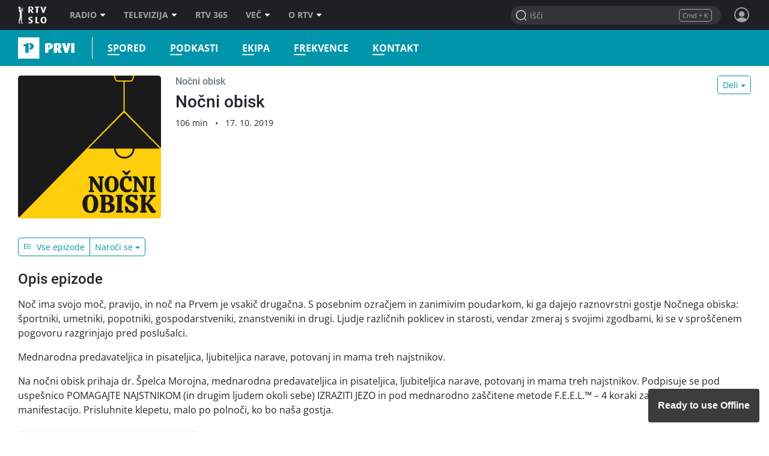

--- FILE ---
content_type: application/x-javascript
request_url: https://img.rtvslo.si/_static/r313/common/widgets/ondemandjs/ondemand-novi-v2.js
body_size: 6481
content:
if (typeof $j === 'undefined') {
    if (typeof $ !== 'undefined') {
        var $j = $;
    }
}

function getCookie(cname) {
    var name = cname + "=";
    var ca = document.cookie.split(';');
    for (var i = 0; i < ca.length; i++) {
        var c = ca[i];
        while (c.charAt(0) == ' ') {
            c = c.substring(1);
        }
        if (c.indexOf(name) == 0) {
            return c.substring(name.length, c.length);
        }
    }
    return "";
}

let ondemandApi = (function foo($) {
    /**PR */
    prLogic();
    /**PR */
    if (typeof $ === 'undefined') {
        console.log('missing $j global variable...');
        return;
    }

    const version = 20251009;
    const url = window.location.href.includes('.dev.rtvslo.si')
        ? '//img.dev.rtvslo.si/_static/r' + version
        : '//img.rtvslo.si/_static/r' + version;

    //console.log('ondemandApi version: ' + url);

    const soccerJS = url + '/common/widgets/livescore/dist/socer_livescore_widget.min.js';
    const commentsJS = url + '/novi/widgets/in-article-comments/single-comment-widget.min.js';
    const mmcZivoJS = url + '/common/mmczivo/mmczivo.v2.min.js';
    const mmcKlepetJS = url + '/common/mmczivo/mmcklepet.v1.min.js';
    //var commercial = url + '/common/fullscreen-popover/2016/15let/commercial.js';
    const rtvPolls = url + '/novi/widgets/rtv-polls/public/embed.js';
    // var sportSchedule =  '//img.dev.rtvslo.si/_static/r20181108/novi/widgets/rtv-sport-schedule/public/embed.js'+ version;
    const rtv360 = url + '/novi/widgets/image360/viewer/pannellum.js';
    const nostradamusTourJS = url + '/novi/modules/nostradamus/js/nostradamus-tour.js';
    const sportWidget = url + '/novi/widgets/rtv-sport-widget/public/embed.js';
    const mgSchedule = url + '/novi/widgets/mg-schedule-rtv/public/embed.js';
    //var scheduleInline = url + '/novi/widgets/rtv-schedule-inline/public/embed.js';
    //var pr_block =  '//img.rtvslo.si/_static/r20181108/novi/widgets/rtv-pr-block/public/embed.js'+ version;
    const sportScheduleWidget = url + '/novi/widgets/rtv-sport-schedule/public/embed.js';
    const liffeCalendar = url + 'r20241910//novi/widgets/rtv-liffe-calendar/public/embed.js';
    const volitve = '//img.rtvslo.si/_static/r202406093/novi/widgets/volitve-widget/public/build/bundle.js'; //url + 'r20212110//novi/widgets/rtv-liffe-calendar/public/embed.js'; 
    const soundciteJS = url + '/novi/widgets/soundcite/soundcite.min.js';
    const soundciteCSS = url + '/novi/widgets/soundcite/player.css';
    const musicChartTableCSS = url + '/novi/widgets/rtv-styled-tables/music_chart_table.css';
    const bookmark = url + '/common/widgets/news_bookmarks.js';
    const photoOfTheDay = url + '/novi/widgets/foto-of-the-day-svelte3/public/build/photoOfTheDay.js?v=2';
    const lokalneVolitve = '//img.rtvslo.si/_static/r20221205/novi/widgets/lokalne-volitve-widget/public/build/bundle.js';
    const slovenia30 = url + '/novi/widgets/30-let-slovenija/public/embed.js';

    function set360() {

        let numberOfImages = document.querySelectorAll('[data-type="rtv-image360"]').length;
        //var numberOfImages = $('[data-type="rtv-image360"]').length;
        for (i = 0; i < numberOfImages; i++) {
            var data = $($('[data-type="rtv-image360"]')[i])
            var imageName = $($(data).html()).attr('id')
            var url = $($(data).html()).attr('data-url')
            pannellum.viewer(imageName, {
                "type": "equirectangular",
                "panorama": url,
                "autoLoad": true,
                "compass": false
            });
        }

    }

    function _loadCSS(url) {
        var link = document.createElement('link');
        link.setAttribute('rel', 'stylesheet');
        link.setAttribute('type', 'text/css');
        link.setAttribute('href', url);
        document.getElementsByTagName("head")[0].appendChild(link);
    }

    function _loadJs(url, cb) {
        var script = document.createElement('script');
        script.setAttribute('src', url);
        script.setAttribute('type', 'text/javascript');

        var loaded = false;
        var loadFunction = function () {
            if (loaded) return;
            loaded = true;
            if ($.isFunction(cb)) {
                cb();
            }
        };
        script.onload = loadFunction;
        script.onreadystatechange = loadFunction;
        document.getElementsByTagName("head")[0].appendChild(script);
    };

    function getOiDate() {
        var today = new Date();
        var dd = today.getDate();

        var start = new Date("2021-07-23");
        if (today < start) {
            today = start;
            dd = start.getDate();
        }

        var mm = today.getMonth() + 1;
        var yyyy = today.getFullYear();
        if (dd < 10) {
            dd = '0' + dd;
        }

        if (mm < 10) {
            mm = '0' + mm;
        }
        return yyyy + '-' + mm + '-' + dd;
    }


    function _detectWidgets() {

        var checkSoccer = document.getElementsByClassName('football-widget');
        if (checkSoccer.length > 0) {
            setTimeout(function () {
                _loadJs(soccerJS);
            }, 2000)
        }

        //var checkComment = $('.rtvslo-comment.raw');
        //rewrite top line to vanilla js
        let checkCommentVanilla = document.querySelectorAll('.rtvslo-comment.raw');

        if (checkCommentVanilla.length > 0) {
            _loadJs(commentsJS);
        }

        var checkBookmark = $('#bookmark-article-action');

        if (checkBookmark.length > 0) {
            _loadJs(bookmark);
        }

        var checkMMCzivo = $('#mmczivoinjectV2');

        if (checkMMCzivo.length > 0) {
            _loadJs(mmcZivoJS);
        }


        let checkGovVideoEmbed = document.querySelectorAll('[data-type="gov-si-video"]')
        if (checkGovVideoEmbed.length > 0) {
            checkGovVideoEmbed.forEach(function (itemData) {

                var newNode = document.createElement('figure');
                newNode.classList.add('c-figure-full');
                newNode.attributes = "data-type='gov-si-video'";
                newNode.innerHTML = '<figure class="c-figure-full"><video id="gov-si-video" class="video-js" poster="https://www.gov.si/assets/sistem/neposredniPrenos720.jpg" preload="auto" controls="controls" data-setup="{&quot;liveui&quot;: true}"><source src="https://prenos.mm.gov.si/hls/gov.m3u8" type="application/x-mpegURL" /></video></figure>'
                itemData.replaceWith(newNode);

            })

            var style = document.createElement('style');
            style.innerHTML = `
            .article-container article figure video {
                max-width: 100%;
            }
            `;
            document.head.appendChild(style);
            _loadCSS('https://www.gov.si/resources/themes/gov/css/video-js.min.css');
            _loadJs('https://www.gov.si/resources/themes/gov/javascript/libs/video.min.js', function () {
                _loadJs('https://www.gov.si/resources/themes/gov/javascript/libs/video-js-langs/sl.js');
                videojs("gov-si-video", {
                    controls: true,
                    fluid: true,
                    autoplay: false,
                    textTrackSettings: false,
                    preload: 'auto'
                });
            });

        }

        var checkKlepet = document.getElementById('mmc_klepet_widget_v1');
        if (checkKlepet) {
            _loadJs(mmcKlepetJS);
        }

        /*var isPortalDate = _checkDate('22. 12. 2016');
        if (isPortalDate) {
            _loadJs(commercial);
        }*/

        /** ankete */
        var checkPolls = $('[data-type="rtv-polls"]');
        if (checkPolls.length > 0) {
            _loadJs(rtvPolls);
        }


        /** šprtne napovedi v novici */
        /* var checkSportSchedule = $('.rtv-sport-schedule').length;
         if (checkSportSchedule) {
             _loadJs(sportSchedule);
         }*/

        /** šprtne napovedi v fp*/
        var checksportWidget = $('.rtv-sport-widget');
        if (checksportWidget.length > 0) {
            _loadJs(sportWidget);
        }

        var checkMgSchedule = $('.mg-schedule-rtv');
        if (checkMgSchedule.length > 0) {
            _loadJs(mgSchedule);
        }

        var checkPhotoOfTheDay = document.getElementsByClassName('portal-foto-of-the-day-widget');
        if (checkPhotoOfTheDay.length > 0) {
            _loadJs(photoOfTheDay);
        }

        /*
        var checkScheduleInline = $('.spored-rtv').length;
        if (checkScheduleInline) {
            _loadJs(scheduleInline);
        }
        */

        /** Music Chart Table */
        var checkMusicChartTableFigure = $('[data-type="rtv-music-chart-table"]');
        var checkMusicChartTable = $('[data-type="rtv-music-chart-table"] table');
        var checkMusicChartTableRow = $('[data-type="rtv-music-chart-table"] table tr');
        var checkMusicChartTableHead = $('[data-type="rtv-music-chart-table"] table th');
        var checkMusicChartTableData = $('[data-type="rtv-music-chart-table"] table td');
        var checkMusicChartTableEditable = $('[data-type="rtv-music-chart-table"] .mceEditable');

        if (checkMusicChartTableFigure.length > 0) {
            checkMusicChartTableEditable.attr('contenteditable', false);

            // Cleaning
            checkMusicChartTable.removeClass('table-bordered');
            checkMusicChartTableRow.css("height", "");
            checkMusicChartTableData.css("height", "");
            checkMusicChartTableHead.css("width", "");
            checkMusicChartTableData.css("width", "");

            _loadCSS(musicChartTableCSS);
            checkMusicChartTableFigure.addClass("rtv-music-chart-table");
        }



        /* Soundcite JS - https://soundcite.knightlab.com/ */
        var checkSoundcite = document.getElementsByClassName('soundcite');
        if (checkSoundcite.length > 0) {
            _loadCSS(soundciteCSS);
            _loadJs(soundciteJS);
        }

        const checkBeforeAfter = document.querySelectorAll('[data-type="rtvslo-beforeafter"]');

        if (checkBeforeAfter.length > 0) {
            checkBeforeAfter.forEach(value => {
                var beforeSrc = value.getAttribute('data-before-src');
                var afterSrc = value.getAttribute('data-after-src');
                var figcap = ""
                if (value.querySelector('figcaption')) {
                    figcap = value.querySelector('figcaption').textContent;
                }
                var beforeAfterTemplate = '<figure class="c-figure-full"><div class="ba-slider" data-before-src="' + beforeSrc + '" data-after-src="' + afterSrc + '"></div><figcaption>' + figcap + '</figcaption></figure>';
                value.outerHTML = beforeAfterTemplate;
            });

            if (beforeAfterSlider) beforeAfterSlider.init();

        }


        var checkLiffeCalendarWidget = $('.rtv-liffe-calendar');
        if (checkLiffeCalendarWidget.length > 0) {
            _loadJs(liffeCalendar);
        }

        var checkVolitve = $('#elections-widget');
        if (checkVolitve.length > 0) {
            var timeArrayCheck = {}
            var checkTime = document.querySelector('meta[name="generated-time"]').getAttribute('value')
            checkTime = checkTime.split(' ')
            timeArrayCheck.date = checkTime[0]
            checkTime = checkTime[1].split(':')
            timeArrayCheck.hour = parseInt(checkTime[0], 10)
            timeArrayCheck.minute = parseInt(checkTime[1], 10)
            timeArrayCheck.second = parseInt(checkTime[2], 10)
            if (checkVolitve.length && checkVolitve.data('embed') === true) {
                runElections();
            } else {
                if ((timeArrayCheck.date === "2024-06-09" && timeArrayCheck.hour >= 21) ||
                    (timeArrayCheck.date === "2024-06-10" && timeArrayCheck.hour <= 6)) {
                    runElections();
                }
            }


        }

        var checkTDFtracker = $('[data-type="rtv-tdf-tracker"]');
        if (checkTDFtracker.length > 0) {
            _loadJs('https://tracker.helmuga.cloud/includes/helmugaresize.js');
        }


        function runElections() {
            var div = document.querySelector(".featured-articles");
            if (div) {
                div.style.display = "none";
            }
            var cssUrl = '//img.rtvslo.si/_static/r202406093/novi/widgets/volitve-widget/public/build/bundle.css';
            _loadCSS(cssUrl);
            _loadJs(volitve);
        }


        var checkLokalneVolitve = $('[data-type="lokalne-volitve"]')
        if (checkLokalneVolitve.length > 0) {
            var cssUrl = '//img.rtvslo.si/_static/r20221205/novi/widgets/lokalne-volitve-widget/public/build/bundle.css';
            _loadCSS(cssUrl);
            $(checkLokalneVolitve).replaceWith('<div id="elections-local-widget" data-enostavno="true"></div>')
            _loadJs(lokalneVolitve);
        }



        /** dodal za fis */
        var checkFis = $('[data-type="fis-widget"]');
        if (checkFis.length > 0) {
            checkFis.each(function (i, value) {
                var link = $(value).attr('data-href');
                link = link.replace(/http:\/\//g, "https://");
                var fisTemplate = '<figure class="c-figure-full" data-type="fis-widget-link"><img src="https://img.rtvslo.si/_static/common/img/fis/rezultati.png" class="img-fluid" alt="Rezultati v živo" style="cursor:pointer;" onclick=fisFunction("' + link + '")></figure><script>function fisFunction(url) {var myWindow = window.open(url, "", "width=700,height=500");}</script>'
                $(value).replaceWith(fisTemplate);
            })
        }

        var checkFisIframe = $('[data-type="fis-iframe"]');
        if (checkFisIframe.length > 0) {
            checkFisIframe.each(function (i, value) {
                var link = $(value).attr('data-href');
                link = link.replace(/http:\/\//g, "https://");
                var fisTemplate = '<figure class="c-figure-full" data-type="fis-widget-link" style="overflow: hidden; padding-top: 100%; position: relative;"><iframe src="' + link + '" style="border: 0; left: 0; top: 0; position: absolute; z-index: 999; height: 100%; width: 100%; border: none" loading="lazy"></iframe></figure>'

                $(value).replaceWith(fisTemplate);

            })
        }


        var checkDict = $('[data-type="rtv-dictionary"]');
        if (checkDict.length > 0) {
            checkDict.each(function (i, value) {
                console.log('value', value)
                var spans = $(value).children('span');
                var dicItem = $(spans[0]).text()
                var dicId = $(spans[0]).attr('data-id')
                var dicDesc = $(spans[1]).html()
                var dicPassword = $(spans[1]).attr('data-password')
                if (dicDesc) {
                    dicDesc = dicDesc.replace(/'/g, "\&#039;")
                    dicDesc = dicDesc.replace(/&lt;/g, "<").replace(/&gt;/g, ">")
                    dicDesc = dicDesc.replace(/a href/g, 'a aria-hidden="true" href')
                }
                //var dictTemplate = "<a href='javascript:void(0);' data-toggle='popover' data-placement='bottom' data-dismissible='true' data-trigger='click' data-title='"+dicPassword+"' data-content='"+dicDesc+"'>"+dicItem+"</a>"
                var dictTemplate = '<a href="#dictionary-id-' + dicId + '"class="btn-slide-toggle">' + dicItem + '</a>' +
                    '<div id="dictionary-id-' + dicId + '" class="slide-toggle-content">' +
                    '<div class="popover show position-static mt-2" style="max-width: 100%;">' +
                    '<h3 class="popover-header">' + dicPassword + '<button type="button" class="close" onclick="slideToggler.hide(this.parentElement.parentElement.parentElement);">×</button></h3>' +
                    '<div class="popover-body">' + dicDesc + '</div></div>';

                $(value).replaceWith(dictTemplate);


            })
            slideToggler.init()


        }


        /**gallery */
        /*        var galleryHook = $('[data-type="rtv-gallery-hook"]');
                console.log('galleryHook', galleryHook)
                var galleryPresent = $('.gallery');
                console.log('galleryPresent', galleryPresent)
                if ((galleryHook.length > 0) && (galleryPresent.length > 0)) {
                    $(galleryHook).replaceWith(galleryPresent);
                }
        */

        var checkSlovenija30 = $('[data-type="slovenija-30"]');

        if (checkSlovenija30.length > 0) {
            checkSlovenija30.each(function (i, value) {
                var slovenia30Template = '<div id="slovenija-30"></div>'
                $(value).replaceWith(slovenia30Template);
            })
            _loadJs(slovenia30);

        }

        /** šprtne napovedi v novici*/
        var checkSportScheduleWidget = $('[data-type="rtv-sport-schedule"]');

        if (checkSportScheduleWidget.length > 0) {
            checkSportScheduleWidget.each(function (i, value) {
                var catagory = $(value).attr('data-catagory-id');
                var round = $(value).attr('data-round-id');
                var season = $(value).attr('data-season-id');
                var sport = $(value).attr('data-sport-id');
                var tournament = $(value).attr('data-tournament-id');
                var livescores = $(value).attr('data-livescores');
                var sportScheduleWidgetTemplate = '<div class="rtv-sport-schedule" data-catagory-id="' + catagory + '" data-round-id="' + round + '" data-season-id="' + season + '" data-sport-id="' + sport + '" data-tournament-id="' + tournament + '" data-livescores="' + livescores + '"></div>'
                $(value).replaceWith(sportScheduleWidgetTemplate);

            })
            _loadJs(sportScheduleWidget);

        }


        var riddleCheck = $('[data-type="rtv-riddle"]');
        if (riddleCheck.length > 0) {

            riddleCheck.each(function (i, value) {
                var dataRidId = $(value).attr('data-rid-id');
                var dataFg = $(value).attr('data-fg');
                var dataBg = $(value).attr('data-bg');
                var riddleStyle = $(value).attr('data-riddle-style');
                var riddleIframeStyle = $(value).attr('data-riddle-iframe-style');
                var riddleIframeSrc = $(value).attr('data-riddle-iframe-src');
                var riddleIframeTitle = $(value).attr('data-riddle-iframe-title');
                var riddleIframeContent = $(value).attr('data-riddle-iframe-content');
                var riddleTemplate = '<div class="riddle_target" data-rid-id="' + dataRidId + '" data-fg="' + dataFg + '" data-bg="' + dataBg + '" style="' + riddleStyle + '" data-auto-scroll="false" data-auto-scroll-offset="0"><script src="https://www.riddle.com/files/js/embed.js"></script><link href="https://www.riddle.com/files/css/embed.css" rel="stylesheet"><iframe style="' + riddleIframeStyle + '" src="' + riddleIframeSrc + '" title="' + riddleIframeTitle + '">' + riddleIframeContent + '</iframe></div>';
                $(value).replaceWith(riddleTemplate);
            })

        }

        var riddleCheck = $('[data-type="rtv-riddle-2"]');
        if (riddleCheck.length > 0) {

            riddleCheck.each(function (i, value) {
                var dataRidId = $(value).attr('data-rid-id');
                var dataFg = $(value).attr('data-fg');
                var dataBg = $(value).attr('data-bg');
                var riddleStyle = $(value).attr('data-riddle-style');
                var riddleIframeSrc = $(value).attr('data-riddle-iframe-src');
                var riddleIframeContent = $(value).attr('data-riddle-iframe-content');
                var riddleTemplate = '<div class="riddle2-wrapper" data-rid-id="' + dataRidId + '" data-fg="' + dataFg + '" data-bg="' + dataBg + '" style="' + riddleStyle + '" data-auto-scroll="false" data-is-fixed-height-enabled="false"><script src="https://www.riddle.com/embed/build-embedjs/embedV2.js"></script><iframe src="' + riddleIframeSrc + '" allow="autoplay" referrerpolicy="strict-origin">' + riddleIframeContent + '</iframe></div>';
                console.log('riddleTemplate', riddleTemplate)

                $(value).replaceWith(riddleTemplate);
            })

        }

        /** 360 image */
        var check360image = $('[data-type="rtv-image360"]');
        if (check360image.length > 0) {
            var cssUrl = '//img.rtvslo.si/_static/novi/widgets/image360/viewer/pannellum.css';
            _loadCSS(cssUrl);
            _loadJs(rtv360, set360);
        }

        var checkFigures = document.querySelectorAll('[data-type="news-banner"]');
        if (checkFigures.length > 0) {
            checkFigures.forEach(function (figure) {
                var dataUrl = figure.getAttribute('data-url');
                var images = figure.querySelectorAll('img');
                var newContent = '';

                images.forEach(function (img) {
                    var src = img.getAttribute('src');
                    var imgClass = img.getAttribute('class') || '';
                    newContent += '<a href="' + dataUrl + '" target="_blank"><img src="' + src + '" class="w-100 ' + imgClass + '"></a>';
                });

                // Replace the original figure with the new content
                var parent = figure.parentNode;
                if (parent) {
                    var tempDiv = document.createElement('div');
                    tempDiv.innerHTML = newContent;
                    Array.from(tempDiv.childNodes).forEach(function (child) {
                        parent.insertBefore(child, figure);
                    });
                    parent.removeChild(figure);
                }
            });
        }


        var checkRTVmedals = $('[data-type="rtvslo-medals"]');

        if (checkRTVmedals.length > 0) {
            checkRTVmedals.each(function (i, value) {
                var dataRestore = parseInt($(value).attr('data-restore'), 10)
                var medalFigureClass = $(value).attr('class')
                medalFigureClass = medalFigureClass.replace('mceNonEditable', '')
                var title = $(value).find('h5');
                if (title) {
                    title = $(title).html()
                } else {
                    title = ''
                }

                var newTableBody = '';
                var thead = $(value).find('thead');
                if (thead) {

                    var trHead = $(thead).html()

                } else {
                    var trHead = ''
                }

                var tbody = $(value).find('tbody');
                var trBody = $(tbody).find('tr')
                trBody.each(function (index, itemTr) {
                    $(itemTr).each(function (index, itemTd) {
                        var td = $(itemTd).find('td');
                        newTableBody = newTableBody + '<tr>'
                        $(td).each(function (index, tableEntry) {
                            var itemClass = $(tableEntry).attr('class') || false
                            var medalData = $(tableEntry).attr('data-type') || false
                            if (!itemClass) {
                                newTableBody = newTableBody + '<td align="left">' + $(tableEntry).html() + '</td>'
                            } else {
                                switch (itemClass) {
                                    case 'goldMedal':
                                        newTableBody = newTableBody + '<td><img style="height: 1.2rem; width: auto;" src="https://img.rtvslo.si/_static/r20181108/novi/bootstrap/public/img/olympics/zlata-dark.svg"></td>'
                                        break;
                                    case 'silverMedal':
                                        newTableBody = newTableBody + '<td><img style="height: 1.2rem; width: auto;" src="https://img.rtvslo.si/_static/r20181108/novi/bootstrap/public/img/olympics/srebrna-dark.svg"></td>'
                                        break;
                                    case 'bronzeMedal':
                                        newTableBody = newTableBody + '<td><img style="height: 1.2rem; width: auto;" src="https://img.rtvslo.si/_static/r20181108/novi/bootstrap/public/img/olympics/bronasta-dark.svg"></td>'
                                        break;
                                    case 'otherPosition':
                                        newTableBody = newTableBody + '<td>' + $(tableEntry).html() + '</td>'

                                        break;
                                    case 'result':
                                        newTableBody = newTableBody + '<td>' + $(tableEntry).html() + '</td>'
                                        break;
                                    default:
                                        break;
                                }
                            }
                            if (medalData) {
                                newTableBody = newTableBody + '<td><div class="flag ' + itemClass + ' lo-res circle d-inline-block mr-2" style="height: 1.3rem; width: 1.3rem; vertical-align: middle;" title="' + $(tableEntry).html() + '"></td>'

                            }
                        })
                        newTableBody = newTableBody + '</tr>'
                    })
                });

                var newTemplate =
                    '<figure class="' + medalFigureClass.trim() + '">\n' +
                    '<h5 class="figure-title center">' + title + '</h5>\n' +
                    '<div class="table-box">\n' +
                    '<div class="table-responsive">\n' +
                    '<table class="table table-sm text-center">\n' +
                    '<thead class="thead-dark">\n' +
                    trHead +
                    '</thead>\n' +
                    '<tbody>\n' +
                    newTableBody +
                    ' </tbody>\n' +
                    '</table>\n' +
                    '</div>\n' +
                    '</div>\n' +
                    '</figure>'

                $(value).replaceWith(newTemplate);
            })

        }


        var checkNostradamusTour = $('#nostradamusTour');

        if (checkNostradamusTour.length > 0) {
            _loadJs("https://cdnjs.cloudflare.com/ajax/libs/popper.js/1.14.7/umd/popper.min.js");
            _loadJs("https://stackpath.bootstrapcdn.com/bootstrap/4.3.1/js/bootstrap.min.js");
            _loadJs(nostradamusTourJS);
        }

        try {
            setTimeout(function () {
                var needle = '[data-mce-href="#hash-' + getOiDate() + '"]'
                var checkOI2020 = $(needle);
                if (checkOI2020.length > 0) {
                    checkOI2020[0].click();
                }
            }, 500);
        } catch (e) { console.log('CARMA?', e) }
    }


    function _checkDate(date) {
        var today = $('div#sitedate');
        var retVal = false;
        if (today) {
            if (today.text().indexOf(date) > -1) {
                retVal = true;
            }
        }
        return retVal;
    }


    function prLogic() {
        /**PR LOGIC */
        var prBlocks = document.querySelectorAll(".pr-block");
        if (prBlocks) {
            $.map(prBlocks, function (element) {
                if (element) {
                    element.classList.remove('d-none');
                }
            });
        }
        /**End */
    }

    return {
        detectWidgets: _detectWidgets
    }


})($j);


document.addEventListener("DOMContentLoaded", function (event) {
    ondemandApi.detectWidgets();
});
